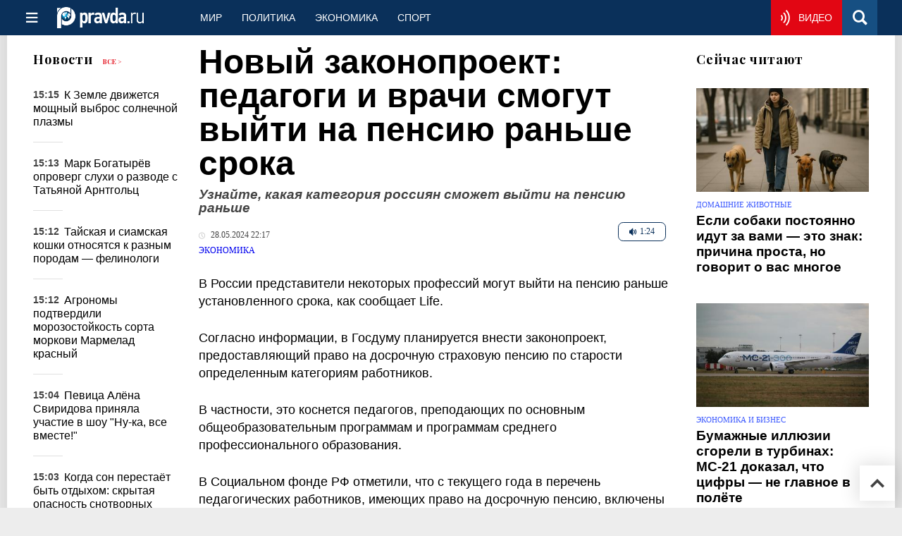

--- FILE ---
content_type: application/javascript
request_url: https://cdn.newsteam-hub.ru/pravda/js/modules/lazy-block.min.js
body_size: 760
content:
export function initLazyBlockObserver(){const n=document.querySelectorAll(".lazyBlock");if(0!==n.length)if("IntersectionObserver"in window){const t=new IntersectionObserver(function(n,t){n.forEach(function(n){if(n.isIntersecting){const e=n.target.getAttribute("data-function");try{"function"==typeof window[e]?(window[e](),console.log("Throw function:",e)):console.warn(`Function ${e} is not defined`)}catch(n){console.error(`Error executing function ${e}:`,n)}t.unobserve(n.target)}})},{rootMargin:"0px 0px 500px 0px"});n.forEach(function(n){const e=n.getAttribute("data-device");if(e){const n=e.split(","),t=window.screen.width;if(t<=623&&!n.includes("mobile")&&!n.includes("phones"))return;if(t>623&&t<1024&&!n.includes("tablet"))return;if(t>=1024&&!n.includes("desktop"))return}t.observe(n)})}else console.warn("IntersectionObserver not supported, using scroll fallback"),window.addEventListener("scroll",function(){n.forEach(function(n){const t=n.getAttribute("data-function");try{"function"==typeof window[t]&&window[t]()}catch(n){console.error(`Error executing function ${t}:`,n)}})})};initLazyBlockObserver();

--- FILE ---
content_type: application/javascript
request_url: https://cdn.newsteam-hub.ru/pravda/js/modules/lazy-load.min.js
body_size: 54
content:
export function initLazyLoad(){const t=document.querySelectorAll("img[data-src]");if(0===t.length)return;const e=new IntersectionObserver((t,e)=>{t.forEach(t=>{if(t.isIntersecting){const r=t.target,o=r.dataset.src;r.src=o,r.removeAttribute("data-src"),r.classList.add("loaded"),e.unobserve(r)}})},{root:null,rootMargin:"0px 0px 200px 0px",threshold:.01});t.forEach(t=>{e.observe(t)})};initLazyLoad();